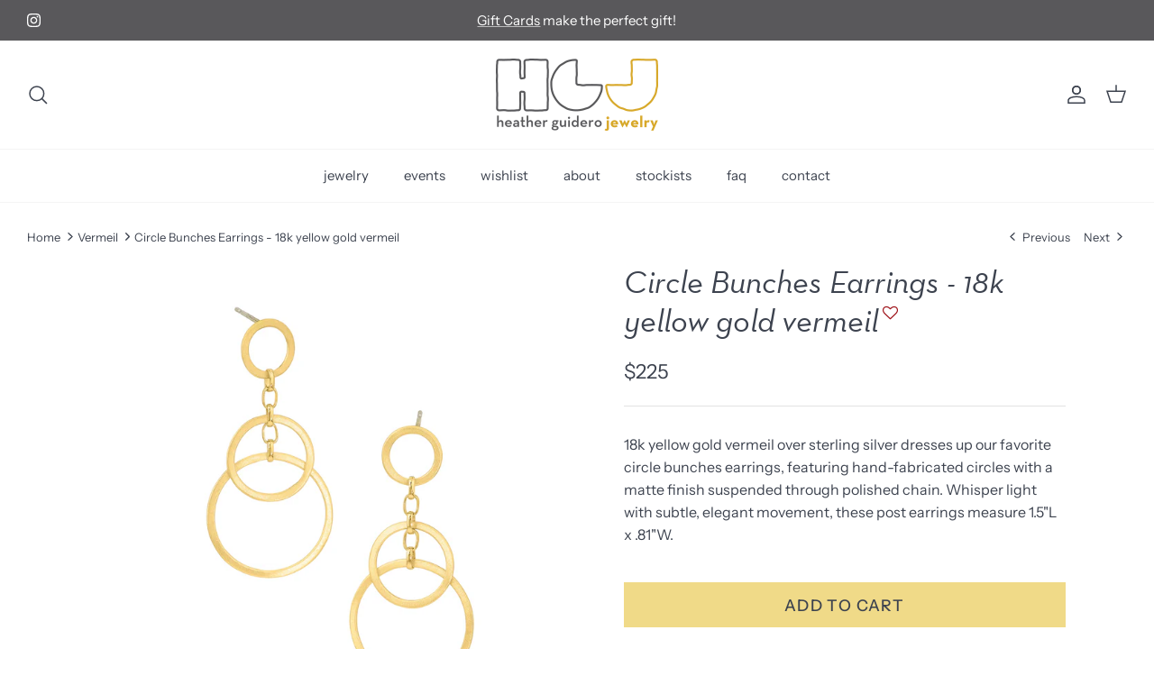

--- FILE ---
content_type: text/html; charset=UTF-8
request_url: https://front.smartwishlist.webmarked.net/v6/fetchstoredata.php?callback=jQuery3510774683277688812_1768998364655&store_domain=heatherguidero.com&store_id=12601707&customer_id=0&_=1768998364656
body_size: 780
content:
jQuery3510774683277688812_1768998364655({"add_tooltip_text":"Add to Wishlist","remove_tooltip_text":"Remove from Wishlist","wishlist_icon_color":"#9d0e15","wishlist_icon_hover_color":"#9d0e15","wishlist_icon_name":"heart-o","wishlist_icon_hover_name":"heart","extra_icon_class_name":"","extra_icon_hover_class_name":"","use_extra_icon":"0","display_item_count":"0","use_custom_location":"0","custom_location":null,"tooltip_offset_x":"0px","tooltip_offset_y":"0px","proxy_base":"\/a\/wishlist","tooltip_position":"bottom-right","display_tooltip":"0","display_topbadge":"0","topbadge_color":"#8a8f93","topbadge_background_color":"#ffffff","topbadge_padding":"2px 6px","enable_accounts":"1","force_login":"0","extra_css_product":".unbookmarked {\n    color: #9d0e15 !important;\n}\n\n.unbookmarked:hover {\n    color:  #9d0e15;\n}\n\n.bookmarked {\n    color:  #9d0e15;\n}\n\n.bookmarked:hover {\n    color:  #9d0e15;\n}\n\n\n.tooltip-store-theme {\n\tborder-radius: 5px !important; \n\tborder: 1px solid #d4d4d4 !important;\n\tbackground: #d4d4d4 !important;\n\tcolor: #ffffff !important;\n}\n\n.tooltipster-content a {\n    color: #ffffff;\n    text-decoration: underline;\n}\n\n.tooltipster-content a:hover {\n    color: #ffffff;\n    text-decoration: underline;\n}\n\n.tooltipster-content a:visited {\n    color: #ffffff;\n    text-decoration: underline;\n}\n\n.tooltip-store-theme .tooltipster-content {\n    font-family: inherit !important;\n    font-size: 14px !important;\n}.smartwishlist{cursor:pointer;}","display_tooltip_productpage":"1","use_autosetup":"0","display_fixed_link":"0","swfl_html":"&lt;i class=&quot;fa fa-heart-o&quot;&gt;&lt;\/i&gt; My Wishlist","swfl_text":"&lt;i class=&quot;fa fa-heart-o&quot;&gt;&lt;\/i&gt; My Wishlist","swfl_orientation_desktop":"vertical","swfl_position_desktop":"left","swfl_margin_desktop":"bottom","swfl_margin_value_desktop":"40%","swfl_background_color":"#8a8f93","swfl_text_color":"#ffffff","swpbutton_type":"1","swpbutton_add_text":"Add to Wishlist","swpbutton_remove_text":"Remove from Wishlist","swpbutton_font_family":"inherit","swpbutton_label_fontsize":"14px","swpbutton_icon_fontsize":"14px","swpbutton3_color":"#ffffff","swpbutton3_background_color":"#37478e","swpbutton3_radius":"4px","swpbutton3_width_desktop":"200px","swpbutton3_width_mobile":"100%","swpbutton3_height":"40px","optimize_swpbutton_mobile":"1","mobile_max_width":"500px","disable_notification":"0","wishlist_items":[]});